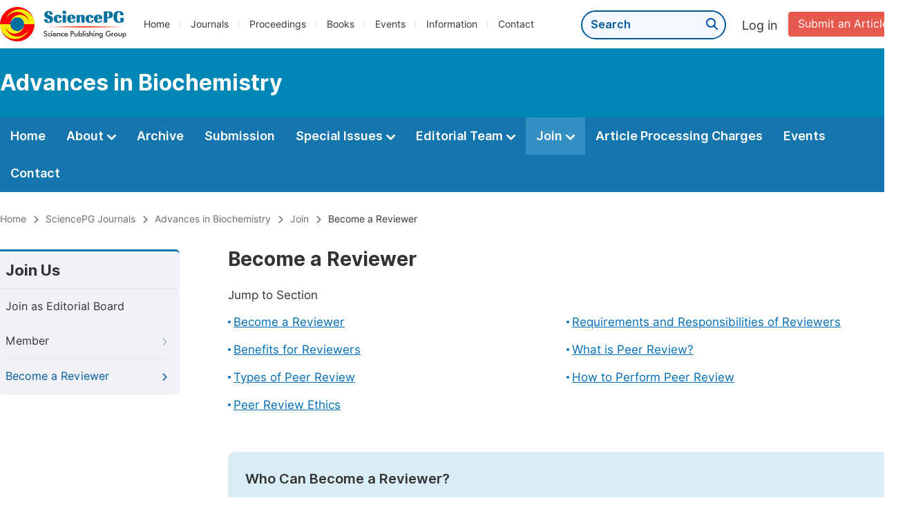

--- FILE ---
content_type: text/html;charset=UTF-8
request_url: https://www.sciencepg.com/journal/110/become-a-reviewer
body_size: 55467
content:
<!doctype html>
<html>
<head>
<title>Become a Reviewer:: Advances in Biochemistry:: Science Publishing Group</title>
<meta name="description" content="Read the latest articles of Advances in Biochemistryat Science Publishing Group.">
<meta name="Keywords" content="Advances in Biochemistry">
<head>
  
    <meta charset="utf-8">
    
      <meta charset="utf-8">
      <link rel="stylesheet" type="text/css" href="/css/font.min.css?v=20251225091228">
      <link rel="stylesheet" type="text/css" href="/css/common.min.css?v=20251225091228">
      <link rel="stylesheet" type="text/css" href="/css/selectJournalForm.min.css?v=20251225091228">
      <link rel="stylesheet" href="/css/all.min.css?v=20251225091228">
      <link rel="stylesheet" href="/css/problem_feedback.min.css?v=20251225091228">
      <script src="/js/jquery-1.11.3.min.js?v=20251225091228"></script>
      <script src="/js/clipboard/clipboard.min.js?v=20251225091228"></script>
      <script src="/js/common.min.js?v=20251225091228"></script>
      <script src="/js/jquery.sticky-sidebar.min.js?v=20251225091228"></script>
      <script src="/js/customsize-validate.min.js?v=20251225091228"></script>

      <script src="/ajax/libs/layer/layer.min.js?v=20251225091228"></script>
      <script src="/ajax/libs/layer/lang/en.js?v=20251225091228"></script>
    
    <link rel="stylesheet" type="text/css" href="/journal/css/journal_common.min.css?v=20251225091228">
    <script src="/js/layout/decorator_single_journal.min.js?v=20251225091228"></script>
  
</head>
<link rel="stylesheet" type="text/css" href="/information/css/for_reviewer.min.css?v=20251108055159">

</head>

<body>
	

  <div class="header">
    <div class="spg_item">
      <div class="content clearfix">
        <div class="logo left">
          <a href="/" target="_blank"><img src="/img/logo.png"></a>
        </div>
        <div class="spg_nav left">
          <ul>
            <li class="left">
              <a href="/" target="_blank">Home</a>
            </li>
            <li class="left">
              <a href="/journals/browse-by-subject" target="_blank">Journals</a>
            </li>
            <li class="left">
              <a href="/proceedings" target="_blank">Proceedings</a>
            </li>
            <li class="left">
              <a href="/books" target="_blank">Books</a>
            </li>
            <li class="left">
              <a href="/events" target="_blank">Events</a>
            </li>
            <li class="left">
              <a href="/information/for-authors" target="_blank">Information</a>
            </li>
            <li class="left">
              <a href="/contact" target="_blank">Contact</a>
            </li>
          </ul>
        </div>

       <div class="submit_item right">
          <a href="/submit-an-article" class="submit" target="_blank">Submit an Article</a>
        </div>
        <div class="single_login_item right">
          <div class="single_login_register">
            <a href="https://sso.sciencepg.com/login" target="_blank" class="single_login">
              Log in
            </a>
            <!--
            <span>|</span>
            <a th:href="${commonAddress.ssoPath + 'register'}" target="_blank">
              Register
            </a>
            -->
          </div>
        </div>
        <div class="single_search left">
          <form class="search" action="/search-results" type="get" target="_blank">
            <input type="text" placeholder="Search" name="searchWord" min="2" max="512">
            <button type="submit" class="single_search_btn"><i class="fas fa-search"></i></button>
          </form>
        </div>
        
      </div>
    </div>
  </div>
  
    <div class="journal_item">
      <div class="content position">
        <div class="journal_item_box clearfix">
          <div class="journal_name_item table">
            <a href="/journal/110/home" target="_blank"><h3>Advances in Biochemistry</h3></a>
          </div>
          <div class="search_item table" style="display: none;">
            <form class="example" action="/static">
              <input type="text" placeholder="Search title, athors, keyword or doi" name="search">
              <button type="submit"><i class="fas fa-search"></i></button>
            </form>
          </div>
        </div>
      </div>
    </div>
  
  <div class="journal_nav_item">
    <div class="content">
      <ul class="clearfix">
        <li>
          <a class="first_nav" href="/journal/110/home">Home</a>
        </li>
        <li>
          <a class="first_nav" href="/journal/110/about">About <img src="/img/tranger.png"></a>
          <div class="journal_second_menu clearfix">
            <div class="col1 left">
              <div class="journal_menu_link">
                <a href="/journal/110/about">Aims and Scope</a>
              </div>
              <div class="journal_menu_link">
                <a href="/journal/110/abstracting-and-indexing" style="font-family: &#39;Inter SemiBold&#39;; color: #00aade;">Abstracting and Indexing</a>
              </div>
              <div class="journal_menu_link">
                <a href="/journal/110/article-processing-charges">Article Processing Charges</a>
              </div>
              <div style="height: 10px;"></div>
              <div class="journal_menu_link">
                <a href="/journal/110/events">AcademicEvents</a>
              </div>
            </div>
            <div class="col2 left">
              <div class="journal_menu_link">
                <a href="/journal/110/submission-guidelines">Submission Guidelines</a>
              </div>
              <div class="journal_menu_link">
                <a href="/journal/110/preparing-manuscript">Preparing Your Manuscript</a>
              </div>
              <div class="journal_menu_link">
                <a href="/journal/110/supporting-information">Supporting Information</a>
              </div>
              <div class="journal_menu_link">
                <a href="/journal/110/editorial-process">Editorial Process</a>
              </div>
              <div class="journal_menu_link">
                <a href="/journal/110/manuscript-transfers">Manuscript Transfers</a>
              </div>
              <div class="journal_menu_link">
                <a href="/journal/110/promoting-your-publication">Promoting Your Publication</a>
              </div>
            </div>
            <div class="col3 left">
              <div class="journal_menu_link">
                <a href="/journal/110/peer-review-at-sciencepg">Peer Review at SciencePG</a>
              </div>
              <div class="journal_menu_link">
                <a href="/journal/110/open-access">Open Access Policy</a>
              </div>
              <div class="journal_menu_link">
                <a href="/journal/110/copyright">Copyright and Licensing</a>
              </div>
              <div class="journal_menu_link">
                <a href="/journal/110/publication-ethics">Publication Ethics</a>
              </div>
            </div>
          </div>
        </li>
        <li>
          <a href="/journal/110/archive" class="first_nav">Archive</a>
        </li>
        <li>
          <a href="/journal/110/submit-an-article" class="first_nav">Submission</a>
        </li>
        <li>
          <a href="/journal/110/propose-a-special-issue" class="first_nav">Special Issues <img src="/img/tranger.png"></a>
          <div class="journal_second_menu clearfix">
            <div class="col3 left">
              <div class="journal_menu_link">
                <a href="/journal/110/special-issue-guidelines">Special Issue Guidelines</a>
              </div>
              <div class="journal_menu_link">
                <a href="/journal/110/propose-a-special-issue">Propose a Special Issue</a>
              </div>
              
              
              <div class="journal_menu_link">
                <a href="/journal/110/conference-special-issue">Conference Special Issue</a>
              </div>
            </div>
          </div>
        </li>
        <li>
          <a href="/journal/110/editorial-team" class="first_nav">Editorial Team <img src="/img/tranger.png"></a>
          <div class="journal_second_menu clearfix">
            <div class="col3 left">
              <div class="journal_menu_link">
                
              </div>
              <div class="journal_menu_link">
                
              </div>
              <div class="journal_menu_link">
                
              </div>
              <div class="journal_menu_link">
                
              </div>
              <!--
              <div class="journal_menu_link">
                <a th:href="${'/journal/' + journalID + '/editorial-team#Senior_Associate_Editor'}" th:if="${!#lists.isEmpty(editorialBoard.getSeniorsAssociateEditors())}">Senior Associate Editor<th:block th:if="${editorialBoard.getSeniorsAssociateEditors().size() > 1}">s</th:block></a>
              </div>
              -->
              <div class="journal_menu_link">
                <a href="/journal/110/editorial-team#Editorial_Board_Member">Editorial Board Members</a>
              </div>
              <div class="journal_menu_link">
                <a href="/journal/110/editorial-team#Associate_Editor">Associate Editor</a>
              </div>
              <div class="journal_menu_link">
                <a href="/journal/110/reviewers">Reviewers</a>
              </div>
            </div>
          </div>
        </li>
        <!--
        <li th:class="${(activeTabName == 'Reviewers' ? 'active' : '')}">
          <a th:href="${'/journal/' + journalID + '/reviewers'}" class="first_nav">Reviewers <img src="/img/tranger.png"></a>
          <div class="journal_second_menu clearfix">
            <div class="col3 left">
              <div class="journal_menu_link">
                <a th:href="${'/journal/' + journalID + '/reviewers'}">Reviewers</a>
              </div>
              <div class="journal_menu_link">
                <a th:href="${'/journal/' + journalID + '/join-us#Become_a_Reviewer'}">Become a Reviewer</a>
              </div>
            </div>
          </div>
        </li>
        -->
        <li class="active">
          <a href="/journal/110/join-us" class="first_nav">Join <img src="/img/tranger.png"></a>
          <div class="journal_second_menu clearfix">
            <div class="col3 left">
              <div class="journal_menu_link">
                <a href="/journal/110/join-us#Join_as_Editor-in-Chief">Join as Editor-in-Chief</a>
              </div>
              <div class="journal_menu_link">
                <a href="/journal/110/join-us#Join_as_Senior_Editor">Join as Senior Editor</a>
              </div>
              <!--
              <div class="journal_menu_link">
                <a th:href="${'/journal/' + journalID + '/join-us#Join_as_Senior_Associate_Editor'}">Join as Senior Associate Editor</a>
              </div>
              -->
              <div class="journal_menu_link">
                <a href="/journal/110/join-us#Join_as_Editorial_Board_Member">Join as Editorial Board Member</a>
              </div>
              <div class="journal_menu_link">
                <a href="/journal/110/join-us#Become_a_Reviewer">Become a Reviewer</a>
              </div>
              <div class="journal_menu_link">
                <a href="/journal/110/join-us#Launch_a_New_Journal">Launch a New Journal</a>
              </div>
            </div>
          </div>
        </li>
        <li>
          <a href="/journal/110/article-processing-charges" class="first_nav">Article Processing Charges</a>
        </li>
        <li>
          <a href="/journal/110/events" class="first_nav">Events</a>
        </li>
        <li>
          <a href="/journal/110/contact" class="first_nav">Contact</a>
        </li>
      </ul>
    </div>
  </div>


	<div class="page_nav_track" id="Back_to_top">
		<div class="content">
			<nav>
				<ul>
					<li>
						<a href="/" class="tohead">Home</a>
					</li>
					<li>
						<span><i class="fas fa-chevron-right"></i></span>
						<a href="/journals/browse-by-subject" class="tohead">SciencePG Journals</a>
					</li>
					<li>
						<span><i class="fas fa-chevron-right"></i></span>
						<a href="/journal/110/home" class="tohead">Advances in Biochemistry</a>
					</li>
					<li>
						<span><i class="fas fa-chevron-right"></i></span>
						<a href="/journal/110/join-us" class="tohead">Join</a>
					</li>
					<li>
						<span><i class="fas fa-chevron-right"></i></span>
						<a  href="/journal/110/become-a-reviewer" class="tohead">Become a Reviewer</a>
					</li>
				</ul>
			</nav>
		</div>
	</div>
	
	<div class="container content_position">
		<div class="left_nav left" id="nav">
			<div class="left_nav_title">
				Join Us
			</div>
			<ul>
				<li>
					<a href="/journal/110/join-the-editorial-board">Join as Editorial Board Member<i class="fas fa-chevron-right"></i></a>
				</li>
				<li class="left_nav_active">
					<a href="/journal/110/become-a-reviewer">Become a Reviewer<i class="fas fa-chevron-right"></i></a>
				</li>
			</ul>
		</div>
		<div class="color_bg" style="padding-top: 0px;">
			<div class="right_content">
				<div class="page_title">
					Become a Reviewer
				</div>
				<div class="jump_link">
					<p class="">Jump to Section</p>
					<ul class="jump_ul clearfix">
						<li class="left"><a href="#Becoming">Become a Reviewer</a></li>
						<li class="left"><a href="#Requirements_Responsibilities">Requirements and Responsibilities of Reviewers</a></li>
						<li class="left"><a href="#Reviewers_Benefits">Benefits for Reviewers</a></li>
						<li class="left"><a href="#Peer_Review">What is Peer Review?</a></li>
						<li class="left"><a href="#Types">Types of Peer Review</a></li>
						<li class="left"><a href="#How">How to Perform Peer Review</a></li>
						<li class="left"><a href="#Ethics">Peer Review Ethics</a></li>
					</ul>
				</div>
				
				<div class="height_30" id="Becoming"></div>
				<div class="intro_normal">
					<p class="blokc_p">Who Can Become a Reviewer?</p>
					<p class="normal_p">The primary requirement for becoming a reviewer is a profound expertise in your respective research field, coupled with the ability to provide thorough, objective, and constructive evaluations of manuscripts. Moreover, we outline distinct qualifications and requirements that potential applicants are anticipated to fulfill.</p>
					<p class="small_title" style="margin-bottom: 10px;">Our qualifications and requirements for a potential reviewer are as follows:</p>
					<div class="dot_item">
						<table class="basic_table_font">
							<tbody>
								<tr>
									<td>
										<div class="normal_blue_dot">
											<span></span>
										</div>
									</td>
									<td>
										A minimum of 3 years research or professional experience in the relevant field of the applied journal.
									</td>
								</tr>
								<tr>
									<td>
										<div class="normal_blue_dot">
											<span></span>
										</div>
									</td>
									<td>
										A minimum of 3 publications on the same topic as the applied journal.
									</td>
								</tr>
								<tr>
									<td>
										<div class="normal_blue_dot">
											<span></span>
										</div>
									</td>
									<td>
										Priority will be given to applicants who hold doctoral degrees.
									</td>
								</tr>
								<tr>
									<td>
										<div class="normal_blue_dot">
											<span></span>
										</div>
									</td>
									<td class="padding0">
										Preference will be given to those with relevant reviewing experience.
									</td>
								</tr>
							</tbody>
						</table>
					</div>
				</div>
				<div class="intro_normal">
					<p class="blokc_p">How to Become a Reviewer?</p>
					<p class="normal_p">Engaging in the peer review process not only significantly contributes to the scientific community but also brings considerable benefits for your own research and career development. At SciencePG, we always appreciate and welcome professionals who are interested in becoming part of our dedicated reviewer team.</p>
					<p class="normal_p">If you are interested, you could join by following the procedures outlined below.</p>
					<p class="small_title" style="margin-bottom: 10px;">Here are the procedures:</p>
					<table class="basic_table_font">
						<tbody>
							<tr>
								<td>
									<div class="normal_blue_dot">
										<span></span>
									</div>
								</td>
								<td>
									<p class="normal_p" style="margin-bottom: 10px;">Step 1: If you don't have an English CV, you can download the provided CV template for reference.</p>
									<div class="view_more"><a href="https://download.sciencepg.com/CV.docx" target="_blank">Download CV Template <i class="fas fa-arrow-alt-circle-down"></i></a></div>
								</td>
							</tr>
							<tr>
								<td>
									<div class="normal_blue_dot">
										<span></span>
									</div>
								</td>
								<td>
									Step 2: If you haven't registered yet, please create an account by visiting: <a href="https://sso.sciencepg.com/register" target="_blank" class="normal_link">
									https://sso.sciencepg.com/register
									<i class="fas fa-external-link-alt"></i>
								</a>
								</td>
							</tr>
							<tr>
								<td>
									<div class="normal_blue_dot">
										<span></span>
									</div>
								</td>
								<td>
									Step 3: After registering, log in using your username and password: <a href="https://sso.sciencepg.com/login" target="_blank" class="normal_link">
									https://sso.sciencepg.com/login
									<i class="fas fa-external-link-alt"></i>
								</a>
								</td>
							</tr>
							<tr>
								<td>
									<div class="normal_blue_dot">
										<span></span>
									</div>
								</td>
								<td class="padding0">
									Step 4: Click on "Become a Reviewer" under the "Join" section.
								</td>
							</tr>
						</tbody>
					</table>
				</div>
			</div>
		</div>
		<div class="color_bg" id="Requirements_Responsibilities">
			<div class="right_content">
				<div class="second_title">
					Requirements and Responsibilities of Reviewers
				</div>
				<p class="normal_p">Reviewers play an indispensable role at SciencePG, as they bear significant responsibility for upholding the integrity of scholarly content. Reviewers are expected to provide a fair, objective, and timely evaluation of manuscripts.</p>
				<div class="intro_normal">
					<p class="small_title">Reviewers for SciencePG should meet the following criteria:</p>
					<div class="dot_item">
					<table class="basic_table_font">
						<tbody>
							<tr>
								<td>
									<div class="normal_blue_dot">
										<span></span>
									</div>
								</td>
								<td>
									No conflicts of interest with any of the authors or the research being reviewed.
								</td>
							</tr>
							<tr>
								<td>
									<div class="normal_blue_dot">
										<span></span>
									</div>
								</td>
								<td>
									Not affiliated with the same institution as the authors.
								</td>
							</tr>
							<tr>
								<td>
									<div class="normal_blue_dot">
										<span></span>
									</div>
								</td>
								<td>
									Have no co-authored publications with the authors within the past three years.
								</td>
							</tr>
							<tr>
								<td>
									<div class="normal_blue_dot">
										<span></span>
									</div>
								</td>
								<td class="padding0">
									Have substantial academic or professional expertise in the field of the submitted paper.
								</td>
							</tr>
						</tbody>
					</table>
				</div>
				</div>
				
				<div class="intro_normal">
					<p class="small_title">Reviewers for SciencePG are expected to:</p>
					<div class="dot_item">
					<table class="basic_table_font">
						<tbody>
							<tr>
								<td>
									<div class="normal_blue_dot">
										<span></span>
									</div>
								</td>
								<td>
									Assess the scientific quality of the manuscript with their expert knowledge.
								</td>
							</tr>
							<tr>
								<td>
									<div class="normal_blue_dot">
										<span></span>
									</div>
								</td>
								<td>
									Prepare comprehensive and detailed review reports, and remain responsive throughout the peer review process.
								</td>
							</tr>
							<tr>
								<td>
									<div class="normal_blue_dot">
										<span></span>
									</div>
								</td>
								<td>
									Uphold the highest standards of professionalism and ethics, avoiding personal, financial, or intellectual biases, focusing solely on the research quality and written presentation of the manuscript.
								</td>
							</tr>
							<tr>
								<td>
									<div class="normal_blue_dot">
										<span></span>
									</div>
								</td>
								<td>
									Preserve confidentiality throughout the review process, not disclosing or using any unpublished information or communicating the manuscript content without prior consent from SciencePG.
								</td>
							</tr>
							<tr>
								<td>
									<div class="normal_blue_dot">
										<span></span>
									</div>
								</td>
								<td>
									Refrain from contacting the authors directly without SciencePG's permission.
								</td>
							</tr>
							<tr>
								<td>
									<div class="normal_blue_dot">
										<span></span>
									</div>
								</td>
								<td>
									Suggest citations of the reviewer’s work only when they contribute to the manuscript's academic or technological relevance, not merely to increase citation count or enhance the visibility of the reviewer's work.
								</td>
							</tr>
							<tr>
								<td>
									<div class="normal_blue_dot">
										<span></span>
									</div>
								</td>
								<td>
									Reviewers are asked to maintain their affiliation updated on their reviewer account to allow editors to identify potential conflicts of interest promptly.
								</td>
							</tr>
							<tr>
								<td>
									<div class="normal_blue_dot">
										<span></span>
									</div>
								</td>
								<td class="padding0">
									Complete the review process by providing the review reports within 7-14 days. If unable to adhere to this timeline or an extension is needed, please promptly communicate with the editorial team.
								</td>
							</tr>
						</tbody>
					</table>
				</div>
				</div>
				<p>We understand our reviewers are often engaged in multiple responsibilities, so if you are unable to accept an invitation to review or face any issues after acceptance, please notify us promptly. Recommending an alternative reviewer in such instances is greatly appreciated.</p>
			</div>
		</div>
		<div class="color_bg" id="Reviewers_Benefits">
			<div class="right_content">
				<div class="second_title">
					Benefits for Reviewers
					<div class="back_to_top"><a href="#Back_to_top"><span class="top_icon"><i class="fas fa-arrow-up"></i></span><span class="back_font">Back to top</span></a></div>
				</div>
				<p class="normal_p">Scholars will be entitled to the following benefits when working with SciencePG as reviewers.</p>
				<div class="intro_normal">
					<p class="blokc_p">Benefits for Serving as Reviewers:</p>
					
						<table class="basic_table_font">
						<tbody>
							<tr>
								<td>
									<div class="normal_blue_dot">
										<span></span>
									</div>
								</td>
								<td>
									Enhance your professional reputation through peer review involvement.
								</td>
							</tr>
							<tr>
								<td>
									<div class="normal_blue_dot">
										<span></span>
									</div>
								</td>
								<td>
									Access cutting-edge research and expand your academic network.
								</td>
							</tr>
							<tr>
								<td>
									<div class="normal_blue_dot">
										<span></span>
									</div>
								</td>
								<td>
									Receive a personalized reviewer certificate for your contribution.
								</td>
							</tr>
							<tr>
								<td>
									<div class="normal_blue_dot">
										<span></span>
									</div>
								</td>
								<td class="padding0">
									Enjoy exclusive offers on Article Processing Charges when publishing with SciencePG.
								</td>
							</tr>
						</tbody>
					</table>
				
				</div>
			</div>
		</div>
		<div class="color_bg" id="Peer_Review">
			<div class="right_content">
				<div class="second_title">
					What is Peer Review?
					<div class="back_to_top"><a href="#Back_to_top"><span class="top_icon"><i class="fas fa-arrow-up"></i></span><span class="back_font">Back to top</span></a></div>
				</div>
				<p class="normal_p">Peer review is a fundamental component of scholarly publishing and a process that ensures the validity and quality of scientific literature. It involves the evaluation of research work by experts (peers) in the relevant field, aiming to assess its rigor, coherence, and contribution to existing knowledge.</p>
				<div class="intro">
					<p class="normal_p">Key aspects of peer review: </p>
					<div class="li_blcok" style="margin-top: 10px;">
						<ul class="clearfix">
							<li class="box_shad" style="height:146px;">
								<p class="li_blcok_p1 blue_font">Evaluation</p>
								<p class="li_blcok_p2">Peer review serves as an effective tool for assessing research, facilitating the selection of top-quality articles for publication.</p>
							</li>
							<li class="double_box box_shad">
								<p class="li_blcok_p1 blue_font">Quality Assurance</p>
								<p class="li_blcok_p2">Through the process of review and suggested revisions, peer review enhances the overall quality of the published article, providing the author with valuable insights into their research.</p>
							</li>
							<li class="box_shad">
								<p class="li_blcok_p1 blue_font">Integrity</p>
								<p class="li_blcok_p2">Peer review supports integrity in research through the rigor of the process itself. If the article is being peer reviewed, it’s being scrutinized in detail, so that readers can trust in the validity and accuracy of the research they're reading.</p>
							</li>
							<li class="double_box box_shad"style="height: 174px;">
								<p class="li_blcok_p1 blue_font">Networking</p>
								<p class="li_blcok_p2">The peer review system also fosters a sense of community, enabling fruitful interactions and networking within the research community.</p>
							</li>
							
						</ul>
					</div>
					<p>At SciencePG, we consider the peer review process crucial for maintaining the credibility and validity of the research we publish. Despite challenges, peer review remains the widely accepted method for validating research, and we are committed to upholding the highest standards of scholarship. By engaging expert reviewers, we ensure the rigor and trustworthiness of the published work, fostering confidence within the scientific community and beyond.</p>
				</div>
			</div>
		</div>
		
		<div class="color_bg" id="Types">
			<div class="right_content">
				<div class="second_title">
					Types of Peer Review
					<div class="back_to_top"><a href="#Back_to_top"><span class="top_icon"><i class="fas fa-arrow-up"></i></span><span class="back_font">Back to top</span></a></div>
				</div>
				<p class="normal_p">The primary peer review models include single-anonymized, double-anonymized, and open peer review. With time, variations such as transparent, collaborative, and post-publication peer reviews have evolved. Suitable new models will be integrated into our process as they emerge. Our goal is to remain at the cutting edge of scholarly publishing by embracing both traditional and innovative peer review models.</p>
				<p>Here is a simplified guide to the different models of peer review:</p>
				<div class="intro">
					
					<div class="li_blcok" style="margin-top: 10px;">
						<ul class="clearfix">
							<li class="box_shad">
								<p class="li_blcok_p1 blue_font">Single Anonymized Review</p>
								<p class="li_blcok_p2">Commonly referred to as "single-blind review", this is where reviewers are aware of the author's identity, but the author does not know the reviewers.</p>
							</li>
							<li class="double_box box_shad" style="height:118px;">
								<p class="li_blcok_p1 blue_font">Double Anonymized Review</p>
								<p class="li_blcok_p2">Also known as "double-blind review", the identities of both authors and reviewers are kept secret.</p>
							</li>
							<li class="box_shad">
								<p class="li_blcok_p1 blue_font">Open Peer Review</p>
								<p class="li_blcok_p2">The identities of the author and the reviewer are disclosed to all parties, either during or after the review process.</p>
							</li>
							<li class="double_box box_shad" style="height:118px;">
								<p class="li_blcok_p1 blue_font">Transparent Peer Review</p>
								<p class="li_blcok_p2">The review report is published along with the final article. The reviewer has the option to disclose their identity.</p>
							</li>
							<li class="box_shad">
								<p class="li_blcok_p1 blue_font">Collaborative Review </p>
								<p class="li_blcok_p2">Multiple reviewers collaborate to produce a unified report or the author improves the manuscript under the guidance of one or more reviewers.</p>
							</li>
							<li class="double_box box_shad">
								<p class="li_blcok_p1 blue_font">Post Publication Review </p>
								<p class="li_blcok_p2">This involves the review of a published paper, which can be either solicited or unsolicited. It does not exclude other forms of peer review.</p>
							</li>
						</ul>
					</div>
				</div>
			</div>
		</div>
		
		<div class="color_bg" id="How">
			<div class="right_content">
				<div class="second_title">
					How to Perform Peer Review
					<div class="back_to_top"><a href="#Back_to_top"><span class="top_icon"><i class="fas fa-arrow-up"></i></span><span class="back_font">Back to top</span></a></div>
				</div>
				<div class="intro_normal">
					<div class="blokc_p">
						Invitation to Review
					</div>
					<p class="normal_p">SciencePG is committed to publishing high-quality scientific research. Each manuscript submitted to us undergoes a thorough review process conducted by at least two expert reviewers, who may be volunteer reviewers, members of our reviewer board, or suggested by the authors during the submission. These reviewers are integral in evaluating the manuscript's quality and offering recommendations on its suitability for publication.</p>
					<div class="intro">
						<div class="intro_info">
							<p class="small_title">To ensure an efficient and effective review process, we request reviewers to:</p>
							<div class="dot_item">
								<table class="basic_table_font">
									<tbody>
										<tr>
											<td>
												<div class="normal_blue_dot">
													<span></span>
												</div>
											</td>
											<td>
												Respond promptly to review invitations, based on their understanding and interest in the manuscript title and abstract.
											</td>
										</tr>
										<tr>
											<td>
												<div class="normal_blue_dot">
													<span></span>
												</div>
											</td>
											<td>
												Suggest alternative reviewers should they need to decline the invitation, ensuring that the manuscript still gets an expert perspective.
											</td>
										</tr>
										<tr>
											<td>
												<div class="normal_blue_dot">
													<span></span>
												</div>
											</td>
											<td>
												Request an extension, if necessary, to ensure a thorough and comprehensive review report.
											</td>
										</tr>
									</tbody>
								</table>
							</div>
						</div>
					</div>
					<div class="intro">
						<div class="intro_info">
							<p class="small_title">Before starting a review, there are several factors to consider:</p>
							<div class="dot_item">
								<table class="basic_table_font">
									<tbody>
										<tr>
											<td>
												<div class="normal_blue_dot">
													<span></span>
												</div>
											</td>
											<td>
												Timing: Reviews are expected to be completed with 7-14 days. Please communicate immediately with the editor if this deadline cannot be met.
											</td>
										</tr>
										<tr>
											<td>
												<div class="normal_blue_dot">
													<span></span>
												</div>
											</td>
											<td>
												Suitability: If there is any conflict of interest or other reasons that might impede an objective review, please inform the journal's editor.
											</td>
										</tr>
										<tr>
											<td>
												<div class="normal_blue_dot">
													<span></span>
												</div>
											</td>
											<td>
												Confidentiality: The content of the manuscript should not be shared without the editor's permission. If you suspect misconduct, only discuss it with the editor.
											</td>
										</tr>
										<tr>
											<td>
												<div class="normal_blue_dot">
													<span></span>
												</div>
											</td>
											<td>
												Co-reviewing: If you plan to collaborate on a review with a colleague or student, please inform the journal editor beforehand.
											</td>
										</tr>
									</tbody>
								</table>
							</div>
							
						</div>
					</div>
				</div>
				
				<div class="intro_normal">
					<div class="blokc_p">
						Review Reports
					</div>
					<div class="intro">
						<div class="number_container">
							<span class="number_container_span">1</span>
						</div>
						<div class="intro_info">
							<p class="small_title">The Elements of Review Reports:</p>
							<p>Review reports for SciencePG are expected to offer a comprehensive evaluation of the submission, going beyond providing only short or concise remarks. Although SciencePG doesn't prescribe a strict report structure, we recommend the following format:</p>
							<div class="li_blcok" style="margin-top: 10px;">
								<ul class="clearfix">
									<li class="box_shad double3">
										<p class="li_blcok_p1 blue_font">Brief Summary</p>
										<p class="li_blcok_p2">Include a short paragraph outlining the aim of the paper, its main contributions, and strengths.</p>
									</li>
									<li class="double_box double3 box_shad">
										<p class="li_blcok_p1 blue_font">General Concept Comments</p>
										<div class="dot_item">
											<table class="basic_table_font">
												<tbody>
													<tr>
														<td>
															<div class="normal_blue_dot">
																<span></span>
															</div>
														</td>
														<td style="color: #656565;">
															<span class="bold">For Research Articles</span>: Highlight any areas of weakness, such as testability of the hypothesis, methodological inaccuracies, missing controls, etc.
														</td>
													</tr>
													<tr>
														<td>
															<div class="normal_blue_dot">
																<span></span>
															</div>
														</td>
														<td style="color: #656565;">
															<span class="bold">For Review Articles</span>: Comment on the completeness and relevance of the review topic covered, the identified gap in knowledge, and the appropriateness of references.
														</td>
													</tr>
													
												</tbody>
											</table>
										</div>
										<p class="li_blcok_p2">Remember, these comments should focus on the scientific content of the manuscript and be specific enough for the authors to respond.</p>
									</li>
									<li class="box_shad double3">
										<p class="li_blcok_p1 blue_font">Specific Comments</p>
										<p class="li_blcok_p2">Provide specific comments referring to line numbers, tables, or figures that point out inaccuracies within the text or unclear sentences.</p>
									</li>
								</ul>
							</div>
						</div>
					</div>
					<div class="intro">
						<div class="number_container">
							<span class="number_container_span">2</span>
						</div>
						<div class="intro_info">
							<p class="small_title">Review Guide for Research Articles:</p>
							<div class="dot_item">
								<table class="basic_table_font">
									<tbody>
										<tr>
											<td>
												<div class="normal_blue_dot">
													<span></span>
												</div>
											</td>
											<td>
												Evaluate the clarity, relevance, and structure of the manuscript.
											</td>
										</tr>
										<tr>
											<td>
												<div class="normal_blue_dot">
													<span></span>
												</div>
											</td>
											<td>
												Assess the recency and relevance of the cited references, and look for an excessive number of self-citations.
											</td>
										</tr>
										<tr>
											<td>
												<div class="normal_blue_dot">
													<span></span>
												</div>
											</td>
											<td>
												Review the scientific soundness and the appropriateness of the experimental design.
											</td>
										</tr>
										<tr>
											<td>
												<div class="normal_blue_dot">
													<span></span>
												</div>
											</td>
											<td>
												Evaluate the reproducibility of the results based on the methods section.
											</td>
										</tr>
										<tr>
											<td>
												<div class="normal_blue_dot">
													<span></span>
												</div>
											</td>
											<td>
												Assess the figures/tables for appropriateness and interpretability. Comment on the statistical analysis or specific data.
											</td>
										</tr>
										<tr>
											<td>
												<div class="normal_blue_dot">
													<span></span>
												</div>
											</td>
											<td>
												Ensure the conclusions are consistent with the evidence and arguments presented.
											</td>
										</tr>
										<tr>
											<td>
												<div class="normal_blue_dot">
													<span></span>
												</div>
											</td>
											<td>
												Evaluate the ethics and data availability statements.
											</td>
										</tr>
									</tbody>
								</table>
							</div>
						</div>
					</div>
					
					<div class="intro">
						<div class="number_container">
							<span class="number_container_span">3</span>
						</div>
						<div class="intro_info">
							<p class="small_title">Review Guide for Review Articles:</p>
							<div class="dot_item">
								<table class="basic_table_font">
									<tbody>
										<tr>
											<td>
												<div class="normal_blue_dot">
													<span></span>
												</div>
											</td>
											<td>
												Evaluate the clarity, comprehensiveness, and relevance of the review. Identify any gaps in knowledge.
											</td>
										</tr>
										<tr>
											<td>
												<div class="normal_blue_dot">
													<span></span>
												</div>
											</td>
											<td>
												Check for similar reviews published recently, and assess the current review's relevance and interest to the scientific community.
											</td>
										</tr>
										<tr>
											<td>
												<div class="normal_blue_dot">
													<span></span>
												</div>
											</td>
											<td>
												Review the recency and relevance of the cited references, look for omitted relevant citations, and check for an excessive number of self-citations.
											</td>
										</tr>
										<tr>
											<td>
												<div class="normal_blue_dot">
													<span></span>
												</div>
											</td>
											<td>
												Ensure the statements and conclusions are coherent and supported by the listed citations.
											</td>
										</tr>
										<tr>
											<td>
												<div class="normal_blue_dot">
													<span></span>
												</div>
											</td>
											<td>
												Assess the figures/tables for appropriateness and interpretability.
											</td>
										</tr>
									</tbody>
								</table>
							</div>
						</div>
					</div>
				</div>
				
				<div class="intro_normal">
					<div class="blokc_p">
						Overall Recommendation
					</div>
					<p class="normal_p">In addition to review comments, the reviewer will likely be expected to select an overall recommendation to the editor. SciencePG’s most common recommendation types are:</p>
					<div class="intro">
						<div class="number_container">
							<span class="number_container_span">1</span>
						</div>
						<div class="intro_info">
							<p class="small_title">Accept without any changes</p>
							<p>This decision is reserved for exceptional manuscripts that demonstrate exemplary scholarship. The paper will be published in its original form.</p>
						</div>
					</div>
					<div class="intro">
						<div class="number_container">
							<span class="number_container_span">2</span>
						</div>
						<div class="intro_info">
							<p class="small_title">Accept with minor revisions</p>
							<p>Most accepted papers fall under this category. The manuscript shows promise, but requires minor amendments to enhance clarity, context or polish. Authors are encouraged to address these revisions diligently, using reviewer comments as guidance.</p>
						</div>
					</div>
					<div class="intro">
						<div class="number_container">
							<span class="number_container_span">3</span>
						</div>
						<div class="intro_info">
							<p class="small_title">Consider after major revisions</p>
							<p>This decision indicates that while the paper's central argument or findings are sound, significant revisions are necessary for publication. The author is required to address all the reviewer's comments carefully and provide a detailed response point by point.</p>
						</div>
					</div>
					<div class="intro">
						<div class="number_container">
							<span class="number_container_span">4</span>
						</div>
						<div class="intro_info">
							<p class="small_title">Revise and resubmit</p>
							<p>In cases where a manuscript shows potential but requires substantial changes, this decision will be given. Once the authors have made the requisite changes, the manuscript will be reassessed in another round of review.</p>
						</div>
					</div>
					<div class="intro">
						<div class="number_container">
							<span class="number_container_span">5</span>
						</div>
						<div class="intro_info">
							<p class="small_title">Reject the paper</p>
							<p>For manuscripts with considerable flaws or lack of original contribution, an outright rejection will be advised. Under such circumstances, the manuscript will not be reconsidered for publication, regardless of the revisions made.</p>
						</div>
					</div>
					
				</div>
			</div>
		</div>
		
		<div class="color_bg" id="Ethics">
			<div class="right_content">
				<div class="second_title">
					Peer Review Ethics
					<div class="back_to_top"><a href="#Back_to_top"><span class="top_icon"><i class="fas fa-arrow-up"></i></span><span class="back_font">Back to top</span></a></div>
				</div>
				<p class="normal_p">Ethical considerations are vital when conducting a review, and it is crucial to be aware of potential issues. Should you encounter any of the following situations, we advise contacting the journal editor immediately.</p>
				<div class="intro_normal">
					<div class="blokc_p">
						Potential Conflicts of Interest
					</div>
					<p class="normal_p">At SciencePG, we urge reviewers to disclose any potential conflicts of interest and communicate with the journal editorial office if there's uncertainty about what may constitute a conflict. Conflicts of interest might include but are not limited to:</p>
					<div class="dot_item">
						<table class="basic_table_font">
							<tbody>
								<tr>
									<td>
										<div class="normal_blue_dot">
											<span></span>
										</div>
									</td>
									<td>
										Affiliation: Reviewers working at the same institution as any of the authors.
									</td>
								</tr>
								<tr>
									<td>
										<div class="normal_blue_dot">
											<span></span>
										</div>
									</td>
									<td>
										Academic Connection: Any academic interaction with the authors in the past three years, including co-authoring, collaboration, or joint grant holding.
									</td>
								</tr>
								<tr>
									<td>
										<div class="normal_blue_dot">
											<span></span>
										</div>
									</td>
									<td>
										Personal Relationship: Any close personal relationship, rivalry, or antipathy with any of the authors.
									</td>
								</tr>
								<tr>
									<td>
										<div class="normal_blue_dot">
											<span></span>
										</div>
									</td>
									<td>
										Financial Interest: Potential financial gain or loss from the publication of the manuscript.
									</td>
								</tr>
								<tr>
									<td>
										<div class="normal_blue_dot">
											<span></span>
										</div>
									</td>
									<td>
										Non-financial Conflicts: Other non-financial conflicts of interest (political, personal, religious, ideological, academic, intellectual, commercial or any other) with any of the authors.
									</td>
								</tr>
							</tbody>
						</table>
					</div>
					<p class="normal_p">Reviewers should openly disclose any conflicts that could be perceived as bias for or against the manuscript or the authors.</p>
					<p class="normal_p">Please note that having previously reviewed a manuscript for another journal is not considered a conflict of interest. In such a case, reviewers should inform the editorial office about any improvements compared to the previous version of the manuscript.</p>
					<p>Also, reviewers are encouraged to comment on authors' disclosed conflicts of interest. If there are concerns that authors may not have fully disclosed financial, institutional, commercial, personal, ideological, or academic interests, these should be indicated in the reviewer report.</p>
				</div>
				<div class="intro_normal">
					<div class="blokc_p">
						Declaration of Confidentiality
					</div>
					<p class="normal_p">SciencePG operates a rigorous peer review process that requires reviewers to uphold strict confidentiality. Until the manuscript is published, the content, including the abstract, should remain confidential. Reviewers should avoid revealing their identities to the authors, either through their comments or metadata in reports submitted in Microsoft Word or PDF format.</p>
					<p class="normal_p">Reviewers may consult with colleagues from their research group given the confidentiality of the manuscript is upheld. If a reviewer wishes to involve a colleague in the review process, they must first inform the SciencePG editorial office.</p>
					<p class="normal_p">If reviewers wish to disclose their identities, they can choose to do so by signing the review report. However, in all other instances, review reports are deemed confidential and will only be disclosed with the explicit permission of the reviewer.</p>
					<p>We urge all our reviewers to respect the confidentiality of the review process and treat manuscripts as confidential documents. It is against our policy to disclose any aspect of the review process or the manuscript to anyone who is not directly involved.</p>
				</div>
				<div class="intro_normal">
					<div class="blokc_p">
						Duplicate Publication or Submission
					</div>
					<p>If you suspect the manuscript has been previously published or concurrently submitted to another journal, please report this. Authors are obligated to disclose any prior publication or submission of their work for the editor's consideration, and proper attribution should be given if applicable.</p>
				</div>
				<div class="intro_normal">
					<div class="blokc_p">
						Plagiarism
					</div>
					<p>SciencePG takes instances of copyright infringement, plagiarism, or any other breaches of publication best practices very seriously. We strive to protect our authors' rights and always investigate claims of plagiarism or misuse of published works. Furthermore, we seek to maintain the reputation of our journals against any form of malpractice.</p>
				</div>
				<div class="intro_normal">
					<div class="blokc_p">
						Ethical Concerns in Research Conduct
					</div>
					<p>If you have concerns about the ethics of the research conducted, please raise them. Authors are responsible for declaring any potential conflicts of interest and acknowledging funding bodies that facilitated their research. It's also their responsibility to ensure that they have the necessary permissions for the use of any data or results sourced from others.</p>
				</div>
			</div>
		</div>
	</div>
	<script src="/information/js/siber-contente-position.min.js?v=20251108055159"></script>

	
      <div class="footer">
        <div class="content clearfix">
          <div class="foot_item" style="width:408px;">
            <p class="foot_p"><a href="/about-sciencepg" target="_blank">About Us</a></p>
            <p class="foot_about"><a href="/about-sciencepg" target="_blank">Science Publishing Group (SciencePG) is an Open Access publisher, with more than 300 online, peer-reviewed journals covering a wide range of academic disciplines.</a></p>
            <p class="foot_more_link"><a href="/about-sciencepg" target="_blank" class="foot_about_more">Learn More About SciencePG <i class="fas fa-angle-right"></i></a></p>
            <div class="foot_logo">
              <a href="/" target="_blank"><img src="/img/foot_logo.png"></a>
            </div>
          </div>
          <div class="foot_item">
            <p class="foot_p">Products</p>
            <div class="foot_link">
              <ul>
                <li>
                  <a href="/journals/browse-by-subject" target="_blank">Journals</a>
                </li>
                <li>
                  <a href="/special-issues/ongoing" target="_blank">Special Issues</a>
                </li>
                <li>
                  <a href="/proceedings" target="_blank">Proceedings</a>
                </li>
                <li>
                  <a href="/books" target="_blank">Books</a>
                </li>
                <li>
                  <a href="https://www.academicevents.org" target="_blank">AcademicEvents</a>
                </li>
                <li>
                  <a href="https://scholarprofiles.com/" target="_blank">ScholarProfiles</a>
                </li>
              </ul>
            </div>
          </div>
          <div class="foot_item" style="margin-right: 40px;">
            <p class="foot_p">Information</p>
            <div class="foot_link">
              <ul>
                <li>
                  <a href="/information/for-authors" target="_blank">For Authors</a>
                </li>
                <li>
                  <a href="/information/for-reviewers" target="_blank">For Reviewers</a>
                </li>
                <li>
                  <a href="/information/for-editors" target="_blank">For Editors</a>
                </li>
                <li>
                  <a href="/information/for-conference-organizers" target="_blank">For Conference Organizers</a>
                </li>
                <li>
                  <a href="/information/for-librarians" target="_blank">For Librarians</a>
                </li>
                <li>
                  <a href="/information/article-processing-charges" target="_blank">Article Processing Charges</a>
                </li>
              </ul>
            </div>
          </div>
          <div class="foot_item" style="margin-top:34px;">
            <div class="foot_link">
              <ul>
                <li>
                  <a href="/special-issues/guidelines" target="_blank">Special Issues Guidelines</a>
                </li>
                <li>
                  <a href="/information/editorial-process" target="_blank">Editorial Process</a>
                </li>
                <li>
                  <a href="/information/peer-review-at-sciencepg" target="_blank">Peer Review at SciencePG</a>
                </li>
                <li>
                  <a href="/information/open-access" target="_blank">Open Access</a>
                </li>
                <li>
                  <a href="/information/ethical-guidelines" target="_blank">Ethical Guidelines</a>
                </li>
              </ul>
            </div>
          </div>
          <div class="foot_item double_box">
            <p class="foot_p">Important Link</p>
            <div class="foot_link">
              <ul>
                <li>
                  <a href="/submit-an-article" target="_blank">Manuscript Submission</a>
                </li>
                <li>
                  <a href="/special-issues/propose" target="_blank">Propose a Special Issue</a>
                </li>
                <li>
                  <a href="/join-us#Join_as_Editorial_Board_Member" target="_blank">Join as Editorial Board Member</a>
                </li>
                <li>
                  <a href="/join-us#Become_a_Reviewer" target="_blank">Become a Reviewer</a>
                </li>
              </ul>
            </div>
          </div>
        </div>
      </div>
      <div class="copyright">Copyright © 2012 -- 2026 Science Publishing Group – All rights reserved.</div>
    
</body>
</html>
